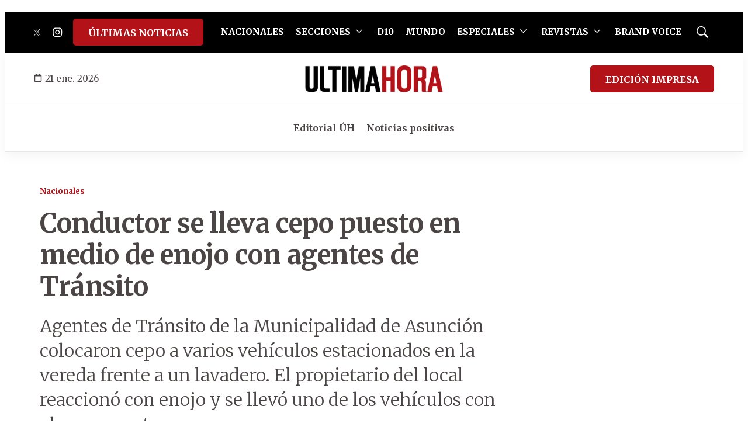

--- FILE ---
content_type: text/html; charset=utf-8
request_url: https://www.google.com/recaptcha/api2/aframe
body_size: 268
content:
<!DOCTYPE HTML><html><head><meta http-equiv="content-type" content="text/html; charset=UTF-8"></head><body><script nonce="T3BJKwwX5KAkQ_81WyewpA">/** Anti-fraud and anti-abuse applications only. See google.com/recaptcha */ try{var clients={'sodar':'https://pagead2.googlesyndication.com/pagead/sodar?'};window.addEventListener("message",function(a){try{if(a.source===window.parent){var b=JSON.parse(a.data);var c=clients[b['id']];if(c){var d=document.createElement('img');d.src=c+b['params']+'&rc='+(localStorage.getItem("rc::a")?sessionStorage.getItem("rc::b"):"");window.document.body.appendChild(d);sessionStorage.setItem("rc::e",parseInt(sessionStorage.getItem("rc::e")||0)+1);localStorage.setItem("rc::h",'1769022658488');}}}catch(b){}});window.parent.postMessage("_grecaptcha_ready", "*");}catch(b){}</script></body></html>

--- FILE ---
content_type: application/javascript; charset=utf-8
request_url: https://fundingchoicesmessages.google.com/f/AGSKWxV52llyjYfgkY5LXDD5SunI-WoDMdJSc0ZhHNXj6WC2kSTv580MJZK3-d8WBYPTwZFfamwJnxx78sxIBAl58Ejx68HozC3QSnHGK784WOgJ9EtPV0-hbmJPRFL7WfCw-upwfZLJNCZixjWW14-DnThdMViFVPpQNuqCcEFT0ttmXpWEwxSfcwYWE9kl/_/adblocker-leader._600x120_.adforge.youporngay.com/adframe728a.
body_size: -1289
content:
window['664dc063-6d0a-462e-9a24-ee9c6bc947e3'] = true;